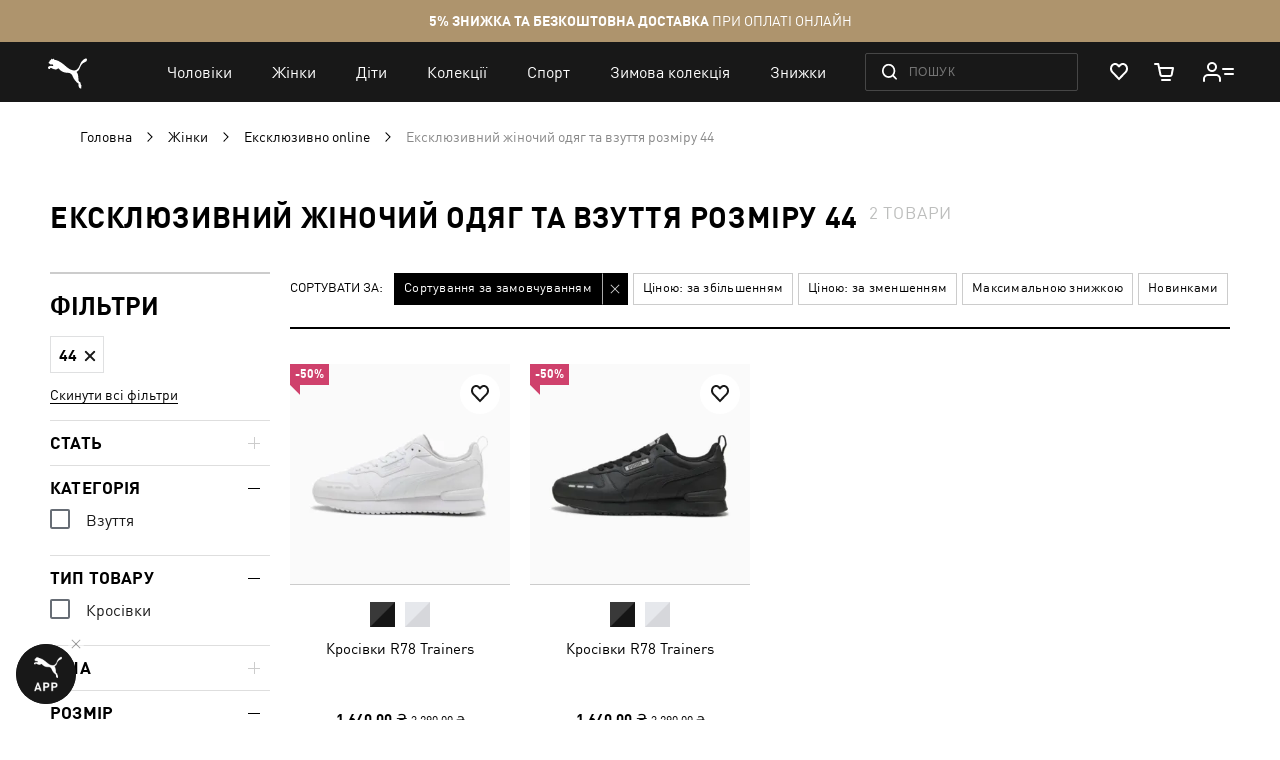

--- FILE ---
content_type: application/javascript; charset=UTF-8
request_url: https://ua.puma.com/static/version1769160294/frontend/Oggetto/Puma/uk_UA/js/wishlist/getWishList.min.js
body_size: 232
content:
define(['jquery','mage/translate','js/helper/fetchRequest','js/wishlist/updateWishlistData','js/helper/showMessage',],function($,$t,fetchRequest,updateWishlistData,showMessage,){return function(userId){const formData=new FormData();formData.append("customer_id",userId);const bodyClasses=document.body.className;let pageType='default';if(bodyClasses.includes('catalog-product-view')){pageType='product';}else if(bodyClasses.includes('catalog-category-view')){pageType='category';}else if(bodyClasses.includes('cms-home')){pageType='homepage';}else if(bodyClasses.includes('wishlist-index-index')||bodyClasses.includes('wishlist-shared-index')){pageType='wishlist';}
formData.append("page_type",pageType);const path=window.location.pathname;const codeMatch=path.match(/\/code\/([^/]+)/);if(codeMatch&&codeMatch[1]){const codeValue=codeMatch[1];formData.append("shared_code",codeValue);}
return fetchRequest({url:'/rest/all/V1/wishlist/get/',requestOptions:{method:'POST',body:formData,},configOptions:{isShowLoading:false,}}).then(result=>{if(typeof result==='object'&&result?.list&&result.hasOwnProperty('count')){updateWishlistData(result);window.$isSetInitWishlistData=true;}else{showMessage([{type:'error',text:result?.error||$t('Error')},]);console.error('Wrong wishlist data',result);window.$isSentGetWishlistDataRequest=false;}
return result;}).catch((result)=>{window.$isSentGetWishlistDataRequest=false;showMessage([{type:'error',text:result?.error||$t('Error')},]);});};});

--- FILE ---
content_type: application/javascript; charset=UTF-8
request_url: https://ua.puma.com/static/version1769160294/frontend/Oggetto/Puma/uk_UA/js/recommendations/slickSliderConfig.min.js
body_size: -146
content:
define([],function(){return function(contentNumber,sliderConfig={}){const{defaultItems=4,tabletItems=3,mobileItems=2,}=sliderConfig;function getSlidesCount(device){let slidesCount=1;if(device==="tablet"){slidesCount=contentNumber>=tabletItems?tabletItems:contentNumber;}else if(device==="mobile"){slidesCount=contentNumber>=mobileItems?mobileItems:contentNumber;}else{slidesCount=contentNumber>=defaultItems?defaultItems:contentNumber;}
return slidesCount;}
return{infinite:false,slidesToShow:getSlidesCount(),swipeToSlide:true,responsive:[{breakpoint:1025,settings:{slidesToShow:getSlidesCount("tablet")}},{breakpoint:768,settings:{slidesToShow:getSlidesCount("mobile")}}]};};});

--- FILE ---
content_type: application/javascript; charset=UTF-8
request_url: https://ua.puma.com/static/version1769160294/frontend/Oggetto/Puma/uk_UA/js/helper/onLoadedPageWIthAnalytics.min.js
body_size: -331
content:
define([],function(){return function(fn){if(window.$loadedCartCustomer){fn();}else{window.document.addEventListener("load.cart.customer",fn);}};});

--- FILE ---
content_type: application/javascript; charset=UTF-8
request_url: https://ua.puma.com/webcomponent/dist/version57198/es5/lib/puma-minicart.js
body_size: 2737
content:
(window.webpackJsonp=window.webpackJsonp||[]).push([[11],{127:function(t,e,n){"use strict";n.r(e);var r=n(7),o=n(46),i=n(322),a=n.n(i);function c(){var t=s(['<puma-preloader class="puma-minicart__preloader" color="primary"></puma-preloader>']);return c=function(){return t},t}function u(){var t=s(["\n      ",'\n      <div class="minicart-content">\n        <slot name="minicart-content"></slot>\n      </div>\n    ']);return u=function(){return t},t}function s(t,e){return e||(e=t.slice(0)),Object.freeze(Object.defineProperties(t,{raw:{value:Object.freeze(e)}}))}function l(t,e){for(var n=0;n<e.length;n++){var r=e[n];r.enumerable=r.enumerable||!1,r.configurable=!0,"value"in r&&(r.writable=!0),Object.defineProperty(t,r.key,r)}}function f(t,e){return!e||"object"!==d(e)&&"function"!=typeof e?function(t){if(void 0===t)throw new ReferenceError("this hasn't been initialised - super() hasn't been called");return t}(t):e}function p(t){return(p=Object.setPrototypeOf?Object.getPrototypeOf:function(t){return t.__proto__||Object.getPrototypeOf(t)})(t)}function y(t,e){return(y=Object.setPrototypeOf||function(t,e){return t.__proto__=e,t})(t,e)}function d(t){return(d="function"==typeof Symbol&&"symbol"==typeof Symbol.iterator?function(t){return typeof t}:function(t){return t&&"function"==typeof Symbol&&t.constructor===Symbol&&t!==Symbol.prototype?"symbol":typeof t})(t)}var h=function(t,e,n,r){var o,i=arguments.length,a=i<3?e:null===r?r=Object.getOwnPropertyDescriptor(e,n):r;if("object"===("undefined"==typeof Reflect?"undefined":d(Reflect))&&"function"==typeof Reflect.decorate)a=Reflect.decorate(t,e,n,r);else for(var c=t.length-1;c>=0;c--)(o=t[c])&&(a=(i<3?o(a):i>3?o(e,n,a):o(e,n))||a);return i>3&&a&&Object.defineProperty(e,n,a),a},v=function(t,e,n,r){return new(n||(n=Promise))(function(o,i){function a(t){try{u(r.next(t))}catch(t){i(t)}}function c(t){try{u(r.throw(t))}catch(t){i(t)}}function u(t){t.done?o(t.value):new n(function(e){e(t.value)}).then(a,c)}u((r=r.apply(t,e||[])).next())})},b=function(t){function e(){var t;return function(t,e){if(!(t instanceof e))throw new TypeError("Cannot call a class as a function")}(this,e),(t=f(this,p(e).apply(this,arguments))).url="",t.loading=!1,t}var n,i,a;return function(t,e){if("function"!=typeof e&&null!==e)throw new TypeError("Super expression must either be null or a function");t.prototype=Object.create(e&&e.prototype,{constructor:{value:t,writable:!0,configurable:!0}}),e&&y(t,e)}(e,o["a"]),n=e,(i=[{key:"firstUpdated",value:function(){""!==this.url&&(this.contentEl=document.getElementById("minicart-content"),this.addListeners())}},{key:"clearHideState",value:function(){var t=this.querySelector("slot");if(t){var e=t.assignedNodes()[0];e&&(e.style.display="")}}},{key:"addListeners",value:function(){var t=this;document.addEventListener("sidebar-open",function(e){t.sidebarOpenHandler(e)})}},{key:"sidebarOpenHandler",value:function(t){"cartSidebar"===t.detail.type&&this.getContent()}},{key:"getContent",value:function(){return v(this,void 0,void 0,regeneratorRuntime.mark(function t(){var e;return regeneratorRuntime.wrap(function(t){for(;;)switch(t.prev=t.next){case 0:return this.loading=!0,t.prev=1,t.next=4,window.fetch(this.url,{cache:"no-store",credentials:"include"});case 4:e=t.sent,this.parseResponse(e),t.next=11;break;case 8:t.prev=8,t.t0=t.catch(1),this.handleError(t.t0);case 11:case"end":return t.stop()}},t,this,[[1,8]])}))}},{key:"parseResponse",value:function(t){return v(this,void 0,void 0,regeneratorRuntime.mark(function e(){var n;return regeneratorRuntime.wrap(function(e){for(;;)switch(e.prev=e.next){case 0:if(this.loading=!1,t){e.next=4;break}return this.handleError(new Error("Unknown response")),e.abrupt("return");case 4:return e.prev=4,e.next=7,t.text();case 7:n=e.sent,this.appendContent(n),e.next=14;break;case 11:e.prev=11,e.t0=e.catch(4),this.handleError(e.t0);case 14:case"end":return e.stop()}},e,this,[[4,11]])}))}},{key:"handleError",value:function(t){this.loading=!1,console.error(t)}},{key:"appendContent",value:function(t){this.contentEl.innerHTML=t,this.sendEvent("update")}},{key:"closeMinicart",value:function(){this.sendEvent("close")}},{key:"sendEvent",value:function(t){var e=new CustomEvent(t,{bubbles:!0});this.dispatchEvent(e)}},{key:"render",value:function(){return Object(r.d)(u(),this.loading?Object(r.d)(c()):"")}}])&&l(n.prototype,i),a&&l(n,a),e}();b.styles=Object(r.b)([a.a[0][1]]),h([Object(r.e)({type:String})],b.prototype,"url",void 0),h([Object(r.e)({type:Boolean,reflect:!0})],b.prototype,"loading",void 0),b=h([Object(r.c)("puma-minicart")],b),e.default=b},322:function(t,e,n){(t.exports=n(95)(!1)).push([t.i,":host{display:block}:host([loading]) .puma-minicart__inner{opacity:.3}.puma-minicart__preloader{position:absolute;top:50%;left:50%;transform:translateX(-50%) translateY(-50%)}.puma-minicart__inner{transition:.15s opacity}",""])},46:function(t,e,n){"use strict";n.d(e,"a",function(){return f});var r=n(7);function o(t){return(o="function"==typeof Symbol&&"symbol"==typeof Symbol.iterator?function(t){return typeof t}:function(t){return t&&"function"==typeof Symbol&&t.constructor===Symbol&&t!==Symbol.prototype?"symbol":typeof t})(t)}function i(t,e){return function(t){if(Array.isArray(t))return t}(t)||function(t,e){var n=[],r=!0,o=!1,i=void 0;try{for(var a,c=t[Symbol.iterator]();!(r=(a=c.next()).done)&&(n.push(a.value),!e||n.length!==e);r=!0);}catch(t){o=!0,i=t}finally{try{r||null==c.return||c.return()}finally{if(o)throw i}}return n}(t,e)||function(){throw new TypeError("Invalid attempt to destructure non-iterable instance")}()}function a(t,e){for(var n=0;n<e.length;n++){var r=e[n];r.enumerable=r.enumerable||!1,r.configurable=!0,"value"in r&&(r.writable=!0),Object.defineProperty(t,r.key,r)}}function c(t){if(void 0===t)throw new ReferenceError("this hasn't been initialised - super() hasn't been called");return t}function u(t,e,n){return(u="undefined"!=typeof Reflect&&Reflect.get?Reflect.get:function(t,e,n){var r=function(t,e){for(;!Object.prototype.hasOwnProperty.call(t,e)&&null!==(t=s(t)););return t}(t,e);if(r){var o=Object.getOwnPropertyDescriptor(r,e);return o.get?o.get.call(n):o.value}})(t,e,n||t)}function s(t){return(s=Object.setPrototypeOf?Object.getPrototypeOf:function(t){return t.__proto__||Object.getPrototypeOf(t)})(t)}function l(t,e){return(l=Object.setPrototypeOf||function(t,e){return t.__proto__=e,t})(t,e)}var f=function(t){function e(){var t,n,r;return function(t,e){if(!(t instanceof e))throw new TypeError("Cannot call a class as a function")}(this,e),n=this,(t=!(r=s(e).call(this))||"object"!==o(r)&&"function"!=typeof r?c(n):r).onPropertyChange={},t.firstUpdateDone=!1,t.el=c(t),t}var n,f,p;return function(t,e){if("function"!=typeof e&&null!==e)throw new TypeError("Super expression must either be null or a function");t.prototype=Object.create(e&&e.prototype,{constructor:{value:t,writable:!0,configurable:!0}}),e&&l(t,e)}(e,r["a"]),n=e,(f=[{key:"connectedCallback",value:function(){u(s(e.prototype),"connectedCallback",this).call(this)}},{key:"disconnectedCallback",value:function(){u(s(e.prototype),"disconnectedCallback",this).call(this)}},{key:"updated",value:function(t){if(!this.firstUpdateDone)return this.firstUpdateDone=!0,!1;var e=!0,n=!1,r=void 0;try{for(var o,a=t[Symbol.iterator]();!(e=(o=a.next()).done);e=!0){var c=i(o.value,2),u=c[0];c[1],this.onPropertyChange[u]&&this.onPropertyChange[u](this[u])}}catch(t){n=!0,r=t}finally{try{e||null==a.return||a.return()}finally{if(n)throw r}}}},{key:"requestUpdate",value:function(){for(var t,n=arguments.length,r=new Array(n),o=0;o<n;o++)r[o]=arguments[o];(t=u(s(e.prototype),"requestUpdate",this)).call.apply(t,[this].concat(r))}}])&&a(n.prototype,f),p&&a(n,p),e}()},95:function(t,e,n){"use strict";t.exports=function(t){var e=[];return e.toString=function(){return this.map(function(e){var n=function(t,e){var n=t[1]||"",r=t[3];if(!r)return n;if(e&&"function"==typeof btoa){var o=(a=r,"/*# sourceMappingURL=data:application/json;charset=utf-8;base64,"+btoa(unescape(encodeURIComponent(JSON.stringify(a))))+" */"),i=r.sources.map(function(t){return"/*# sourceURL="+r.sourceRoot+t+" */"});return[n].concat(i).concat([o]).join("\n")}var a;return[n].join("\n")}(e,t);return e[2]?"@media "+e[2]+"{"+n+"}":n}).join("")},e.i=function(t,n){"string"==typeof t&&(t=[[null,t,""]]);for(var r={},o=0;o<this.length;o++){var i=this[o][0];null!=i&&(r[i]=!0)}for(o=0;o<t.length;o++){var a=t[o];null!=a[0]&&r[a[0]]||(n&&!a[2]?a[2]=n:n&&(a[2]="("+a[2]+") and ("+n+")"),e.push(a))}},e}}}]);

--- FILE ---
content_type: application/javascript; charset=UTF-8
request_url: https://ua.puma.com/static/version1769160294/frontend/Oggetto/Puma/uk_UA/js/recommendations/renderProductCarousel.min.js
body_size: 5341
content:
define(["jquery","productSlickSliderConfig","slick","mage/translate","helper.intersectionObserver",],function($,productSlickSliderConfig,slick,translate,intersectionObserver,){return function(options={},sliderConfig={}){const{anchorDomElement=null,productsList=[],blockTitle="",additionalGetParameters={}}=options;const defaultImg='[data-uri]';if(!anchorDomElement){return;}
const buyBtnText=$.mage.__('Buy');if(!window.$addedRecommendationStyle){addBlockStyles();window.$addedRecommendationStyle=true;}
const containerEl=document.createElement("div");containerEl.classList.add("product-carousel","product-carousel-block");if(blockTitle){const titleDomElement=document.createElement("h3");titleDomElement.classList.add("product-carousel-block__title","product-detailed__title","product-carousel__title");titleDomElement.innerHTML=blockTitle;containerEl.appendChild(titleDomElement);}
const carouselBlock=document.createElement("div");carouselBlock.classList.add("product-carousel__products","kop-carousel","js-product-carousel-products");carouselBlock.setAttribute('data-observer-container','');containerEl.appendChild(carouselBlock);if(productsList.length){for(let i=0;i<productsList.length;i++){const sliderItem=document.createElement("div");sliderItem.classList.add("product-carousel__item","js-product-carousel-item");sliderItem.setAttribute('data-observe-slider-item','observe');sliderItem.setAttribute('data-name',productsList[i]?.name);sliderItem.setAttribute('data-color-article',productsList[i]?.color_article);if(Object.keys(additionalGetParameters).length){const modifiedUrl=new URL(productsList[i].url);for(const[key,value]of Object.entries(additionalGetParameters)){modifiedUrl.searchParams.set(key,value);}
productsList[i].url=modifiedUrl.toJSON();}
sliderItem.innerHTML=generateSliderItem(productsList[i]);carouselBlock.appendChild(sliderItem);}
$(anchorDomElement).html(containerEl);$(carouselBlock).slick(productSlickSliderConfig(productsList.length,sliderConfig));preloadNextSlide();$(carouselBlock).on('afterChange',afterSlideChangeHandler);function afterSlideChangeHandler(){setTimeout(preloadNextSlide,0);const hasObservableItem=carouselBlock.querySelectorAll('[data-observe-slider-item]');if(!hasObservableItem?.length){$(carouselBlock).off('afterChange',afterSlideChangeHandler);}}
function preloadNextSlide(){const activeSlides=carouselBlock.querySelectorAll('.slick-slide.slick-active');const lastActive=activeSlides?.[activeSlides.length-1];if(!lastActive){return;}
const slickIndex=+lastActive.dataset.slickIndex;const nextSlideItem=carouselBlock.querySelector(`[data-slick-index="${ slickIndex + 1 }"][data-observe-slider-item]`);if(!nextSlideItem){return;}
changeImageSrcAttr(nextSlideItem);}
function changeImageSrcAttr(slideItem){const imageElem=slideItem.querySelector('img[data-observe-slider-image]');const srcUrl=imageElem?.dataset?.lazySrc;if(!imageElem||!srcUrl){return;}
imageElem.setAttribute('src',srcUrl);delete imageElem?.dataset?.lazySrc;delete imageElem?.dataset?.observeSliderImage;delete slideItem.dataset.observeSliderItem;}
const slideImages=carouselBlock.querySelectorAll('[data-observe-slider-item]');if(slideImages?.length){intersectionObserver({domElements:slideImages,observerCallback:observerSliderImagesCb,observerOptions:{threshold:0.1,rootMargin:`400px 300px 400px 300px`}});function observerSliderImagesCb(entries,observer){entries.forEach(entry=>{if(!entry.target.dataset.observeSliderItem){observer.unobserve(entry.target);delete entry.target.dataset.observeSliderItem;}
if(entry.intersectionRatio>=0.1){changeImageSrcAttr(entry.target);observer.unobserve(entry.target);}});}}}
function generateSliderItem(item){const urlAddress=new URL(item.url);const eSputnicContainerType=new URLSearchParams(urlAddress.search).get("sc_content");return`
                <a
                    class="product-carousel__link"
                    data-observer-recommendation
                    data-es-id="${ item.id }"
                    data-es-container-type="${ eSputnicContainerType }"
                    href="${ item.url }"
                >
                    <div class="product-carousel__img-wrapper">
                        <img
                            class="product-carousel__img"
                            src="${ defaultImg }"
                            data-lazy-src="${ item.imageUrl }"
                            data-observe-slider-image
                            alt="${ item.name }"
                            width="250"
                            height="250"
                        >

                        ${ generateLabelBlock(
                            item?.[window.isLoggedIn ? 'logged_custom_label_1' : 'custom_label_1'],
                            item?.[window.isLoggedIn ? 'logged_custom_label_2' : 'custom_label_2'],
                            item?.[window.isLoggedIn ? 'logged_custom_label_3' : 'custom_label_3'],
                        )}

                        <button class="btn product-carousel__button only-desktop">
                            ${ buyBtnText }
                        </button>
                    </div>

                    <div class="product-carousel__name js-product-carousel-name">
                        ${ item.name }
                    </div>

                    <div class="product-carousel__price">
                        ${ generatePriceBlock(getRulesCurrentPrice(item), item.tags_old_price, item['tags_discount']) }
                    </div>
                </a>
            `;}
function getRulesCurrentPrice(item){if(window.isLoggedIn&&item.logged_sale_price){return parseFloat(item.logged_sale_price);}
return item.price;}
function generatePriceBlock(currentPrice,oldPrice,discount){const currencyTemplate=",00&nbsp;₴";let priceBlockTemplate=`
                <span class="special-price">
                      ${ currentPrice }${ currencyTemplate }
                </span>
            `;if(Number(discount)>0&&oldPrice){priceBlockTemplate=priceBlockTemplate+`
                    <span class="old-price sly-old-price no-display">
                        ${ oldPrice }${ currencyTemplate }
                    </span>
                `;}
return priceBlockTemplate;}
function generateLabelBlock(labelText,bgColor,textColor){if(!labelText){return"";}
function htmlDecode(input){const doc=new DOMParser().parseFromString(input,"text/html");return doc.documentElement.textContent;}
return`
                <div class="product-carousel__label-block" style="background-color: ${ bgColor }">
                    <div class="product-carousel__label-block-text" style="color: ${ textColor }">
                        ${ htmlDecode(labelText) }
                    </div>
                    <div class="product-carousel__label-block-arrow" style="border-right-color: ${ bgColor }"></div>
                </div>
            `;}
function addBlockStyles(){const style=document.createElement("style");style.textContent=`
                .product-carousel__label-block{
                    position: absolute;
                    top: 0;
                    left: 0;
                    background: #000000;
                }
                .product-carousel__label-block-text{
                    font: 1.2rem 'FFDIN Medium', 'FFDIN', Arial, sans-serif;
                    text-transform: uppercase;
                    line-height: 1;
                    padding: 0.4rem 0.5rem 0.5rem;
                }
                .product-carousel__label-block-arrow{
                    position: absolute;
                    left: 0;
                    width: 0;
                    height: 0;
                    border-style: solid;
                    border-width: 0 1rem 1rem 0;
                    border-color: transparent #000000 transparent transparent;
                }

                .product-carousel-block__title{
                    padding: 0;
                    margin-bottom: 3rem;
                }

                .product-carousel-block .product-carousel__products{
                    margin-top: 3.5rem;
                }

                @media (max-width: 767px) {
                    .product-carousel-block__title{
                        margin-bottom: 2rem;
                    }

                    .product-carousel-block .product-carousel__products{
                        margin-top: 2.5rem;
                    }
                }
            `;document.head.appendChild(style);}};});